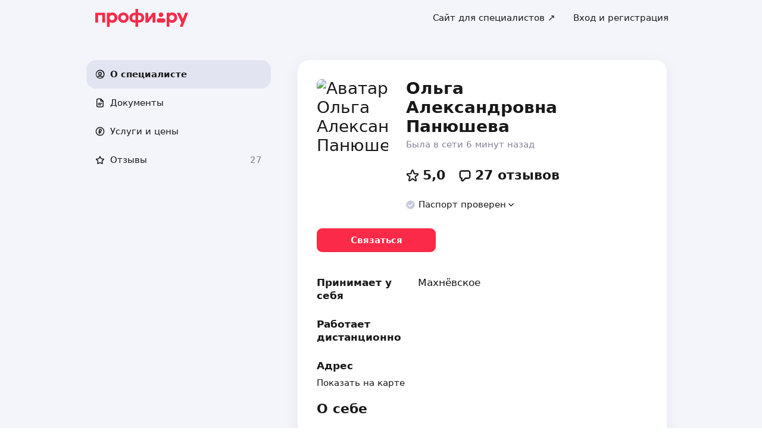

--- FILE ---
content_type: application/javascript; charset=UTF-8
request_url: https://profi.ru/_next/static/prod-2a6266db74/_buildManifest.js
body_size: 3304
content:
self.__BUILD_MANIFEST=function(s,c,e,a,t,i,d,r,f,n,b,o,u,p,l,h,k,j,g,m,I,v,w,_,y,q,B,F,A,N,x,D,S,E,L,M,T,U,C,H,R,P,z,G,J,K,O){return{__rewrites:{afterFiles:[],beforeFiles:[],fallback:[]},__routerFilterStatic:{numItems:0,errorRate:1e-4,numBits:0,numHashes:N,bitArray:[]},__routerFilterDynamic:{numItems:0,errorRate:1e-4,numBits:w,numHashes:N,bitArray:[]},"/":[e,s,c,a,x,t,d,r,D,"static/css/26d02075f78d0496.css","static/chunks/pages/index-0d2150176f53fcd2.js"],"/_error":[e,s,c,a,t,"static/css/f687dd0b23ad97f9.css","static/chunks/pages/_error-0b1bf6b4ddbb1196.js"],"/about":[e,s,c,a,t,"static/css/c03d648110984c9b.css","static/chunks/pages/about-3fcd1a9cfd93553d.js"],"/admin/cabinet/order/[orderId]":[e,s,c,a,t,S,"static/css/2bf4d62a5e007d1b.css","static/chunks/pages/admin/cabinet/order/[orderId]-acf173813b47e1b4.js"],"/adv-request":[e,s,c,a,t,"static/css/bde016fc10b1e336.css","static/chunks/pages/adv-request-932f243853be3bdb.js"],"/cabinet/change-account":[e,s,c,a,t,f,b,u,"static/css/6c9d98f1f617a5db.css","static/chunks/pages/cabinet/change-account-d0898411622cdde6.js"],"/cabinet/login":[e,s,c,a,t,f,b,u,"static/css/0ae01e39222a09df.css","static/chunks/pages/cabinet/login-caccfb3dd973a55a.js"],"/cabinet/multiorders/[orderId]":[e,"static/chunks/d97bb090-a72a0c07f11a537a.js","static/chunks/e79a8c0e-81e255ae946d826b.js",s,c,a,p,"static/chunks/23030-1208818433da0f19.js",l,_,E,k,L,"static/chunks/57527-022dbcb7a9de38a4.js",t,i,f,b,n,j,g,o,m,h,B,y,"static/chunks/98958-f7afa3aa3ffd0fd8.js","static/css/7ab123df071c2960.css","static/chunks/8892-7196198eec5bf76f.js","static/css/bd8282ada717170b.css","static/chunks/pages/cabinet/multiorders/[orderId]-45411b315331da3f.js"],"/cabinet/my-specialists":[e,s,c,a,t,d,r,"static/css/b9653ed1d4417af7.css","static/chunks/pages/cabinet/my-specialists-4148317f7dd9890b.js"],"/cabinet/order/[orderId]":[e,s,c,a,t,S,"static/css/9f153b0325331632.css","static/chunks/pages/cabinet/order/[orderId]-c830c10d4a8e9a0e.js"],"/cabinet/orders":[e,s,c,a,t,d,r,M,"static/css/2a719cce134bd643.css","static/chunks/pages/cabinet/orders-1c3c4cd76e0c4730.js"],"/cabinet/orders-for-review":[e,s,c,a,t,"static/css/ffe9c1fddd501e16.css","static/chunks/pages/cabinet/orders-for-review-36fbfc68bd43d18b.js"],"/cabinet/review-outdated":[e,s,c,a,t,"static/css/917ab5eec7267fe0.css","static/chunks/pages/cabinet/review-outdated-1e75f264801df553.js"],"/cabinet/settings":[e,s,c,a,t,f,M,"static/css/dc9bfac9fca781ab.css","static/chunks/pages/cabinet/settings-0fa1197c869fb3ad.js"],"/catalog":[e,s,c,a,t,d,r,I,q,"static/chunks/pages/catalog-abd1d01547bcb6c6.js"],"/catalog/main/[projectId]":[e,s,c,a,t,d,r,I,q,"static/chunks/pages/catalog/main/[projectId]-d14e7740ac434734.js"],"/catalog/[metaId]":[e,s,c,a,t,d,r,I,q,"static/chunks/pages/catalog/[metaId]-b90370bfaaf606a1.js"],"/catalog/[metaId]/[specialty]":[e,s,c,a,t,d,r,I,q,"static/chunks/pages/catalog/[metaId]/[specialty]-b0c522a98d375af5.js"],"/clients-review-faq":[e,s,c,a,t,"static/css/3146b95b35cd698a.css","static/chunks/pages/clients-review-faq-e1149f6236f77fb6.js"],"/collections":[e,s,c,a,t,d,r,I,"static/css/44c80a060c1ac389.css","static/chunks/pages/collections-b8ae111037ecfa8a.js"],"/deprecated_browser":[c,"static/css/d28b0c0341eb3afc.css","static/chunks/pages/deprecated_browser-8197ce6bae3d371f.js"],"/documents/for-clients":[e,s,c,a,t,v,"static/chunks/pages/documents/for-clients-56921c0fd4f838f8.js"],"/documents/legal":[e,s,c,a,t,v,"static/chunks/pages/documents/legal-c9fef089d4010290.js"],"/documents/software-installation":[e,s,c,a,t,"static/css/a5cdbcc9baa5c843.css","static/chunks/pages/documents/software-installation-e829cfafe4a6b5b8.js"],"/documents/[metaId]":[e,s,c,a,t,v,"static/chunks/pages/documents/[metaId]-c0e5db2947b0f5cf.js"],"/documents/[metaId]/oferta":[e,s,c,a,t,v,"static/chunks/pages/documents/[metaId]/oferta-eb36e578f9c165bd.js"],"/documents/[metaId]/oferta/[code]":[e,s,c,a,t,v,"static/chunks/pages/documents/[metaId]/oferta/[code]-55f102d511491c86.js"],"/geo":[e,s,c,a,t,"static/css/5dafa25dc531d1e3.css","static/chunks/pages/geo-d09622e380d0272c.js"],"/hub/[[...path]]":[e,s,c,a,t,"static/css/4cbf9041af78bc38.css","static/chunks/pages/hub/[[...path]]-190edb777df2b945.js"],"/mobile_captcha":["static/css/a2355568046765eb.css","static/chunks/pages/mobile_captcha-8979b1067e66e9e7.js"],"/order/nkfaq":[e,s,c,a,t,"static/css/5feec72814c3e2d7.css","static/chunks/pages/order/nkfaq-048db8c93b8305ce.js"],"/order/outlay":[e,s,c,a,t,"static/css/b7c4defdd009d6d9.css","static/chunks/pages/order/outlay-f7fecae31f3bec6a.js"],"/order/preset/remont":[e,s,c,a,p,_,L,t,j,g,B,y,"static/css/a40591cafda7610c.css","static/chunks/pages/order/preset/remont-e2b72e772217a27f.js"],"/order/seamless":[e,s,c,a,l,_,k,t,i,n,o,h,y,T,U,"static/css/d2c2967b6e03a39c.css","static/chunks/pages/order/seamless-c5f8d6525f55c73e.js"],"/press":[e,s,c,a,t,j,g,"static/css/d5737fab6095c298.css","static/chunks/pages/press-681ea1ae051c53cd.js"],"/profile/[profileId]/desktop":[e,s,c,a,p,l,k,C,t,i,f,b,n,o,m,h,H,R,u,P,"static/chunks/17730-36327b5afc79e27d.js","static/css/f6df5251d44bc7ae.css","static/chunks/pages/profile/[profileId]/desktop-8a24a1393c490110.js"],"/profile/[profileId]/mobile":[e,s,c,a,p,l,k,C,t,i,f,b,n,o,m,h,H,R,u,P,"static/css/23b38c3f9e62d9b2.css","static/chunks/pages/profile/[profileId]/mobile-28d510b68903919c.js"],"/profile/[profileId]/reviews/add":[e,s,c,a,p,z,t,"static/css/c4e890154f761a3f.css","static/chunks/pages/profile/[profileId]/reviews/add-aeb88ea86e7abb9f.js"],"/profile/[profileId]/reviews/desktop":[e,s,c,a,G,t,i,f,b,n,o,m,u,"static/css/9a9dd9de89ade905.css","static/chunks/pages/profile/[profileId]/reviews/desktop-32a3a5f66788c21f.js"],"/profile/[profileId]/reviews/mobile":[e,s,c,a,G,t,i,f,b,n,o,m,u,"static/css/d296ecea2745dd2d.css","static/chunks/pages/profile/[profileId]/reviews/mobile-864a0f9106477be4.js"],"/profile/[profileId]/reviews/tnx/[reviewId]":[e,s,c,a,t,i,n,d,r,"static/css/1f885fa32e752172.css","static/chunks/pages/profile/[profileId]/reviews/tnx/[reviewId]-85ebefc149a4091d.js"],"/redirect_to_kmp":["static/chunks/pages/redirect_to_kmp-60aefe9934102741.js"],"/reviews/[[...path]]":[e,s,c,a,t,"static/css/a7fe7fb311b4f39f.css","static/chunks/pages/reviews/[[...path]]-cff68788f8b2830d.js"],"/searchresults":[e,s,c,a,l,k,t,i,n,o,h,y,T,U,"static/css/5fb34ce1f48e113b.css","static/chunks/pages/searchresults-8b57a1f7e44a11f8.js"],"/service-onboarding/[service]":[e,s,c,a,"static/chunks/12112-883f07b98a981865.js",t,i,j,g,J,K,"static/css/d2013b9aad6dc23f.css","static/chunks/pages/service-onboarding/[service]-8eca4fdcea29b9b1.js"],"/set-ab":["static/chunks/pages/set-ab-1038cb73a2ddeba1.js"],"/site/changecityto":["static/chunks/pages/site/changecityto-598ef451eccb9a64.js"],"/vacancies":[e,s,c,a,t,F,"static/css/64831d57dae72fd9.css","static/chunks/pages/vacancies-664b96a745fd10a3.js"],"/vacancies/list":[e,s,c,a,t,F,"static/css/011b679710058749.css","static/chunks/pages/vacancies/list-a97ae466bd40a50c.js"],"/vacancies/[folder]":[e,s,c,a,t,F,"static/css/06b5c276b115ccc8.css","static/chunks/pages/vacancies/[folder]-5d0eddcd860fba92.js"],"/wb-id/callback":[s,O,"static/css/18aca3a84933294c.css","static/chunks/pages/wb-id/callback-97c96e69ffc1500a.js"],"/wb-id/login":[s,O,"static/css/0561ef0728aadd6f.css","static/chunks/pages/wb-id/login-b3a84194a82161fc.js"],"/[...path]":[e,s,c,a,p,l,_,E,z,"static/chunks/39212-39064e80a983a2f9.js",x,"static/chunks/80656-ecd96946a9398236.js",t,i,f,b,n,j,g,h,B,"static/css/1f56f61d291cfe44.css","static/chunks/14887-2ef2c20a9444d51f.js",J,K,D,"static/css/2db011ae863acb2f.css","static/chunks/pages/[...path]-bbccd436b13b61bb.js"],sortedPages:["/","/_app","/_error","/about","/admin/cabinet/order/[orderId]","/adv-request","/cabinet/change-account","/cabinet/login","/cabinet/multiorders/[orderId]","/cabinet/my-specialists","/cabinet/order/[orderId]","/cabinet/orders","/cabinet/orders-for-review","/cabinet/review-outdated","/cabinet/settings","/catalog","/catalog/main/[projectId]","/catalog/[metaId]","/catalog/[metaId]/[specialty]","/clients-review-faq","/collections","/deprecated_browser","/documents/for-clients","/documents/legal","/documents/software-installation","/documents/[metaId]","/documents/[metaId]/oferta","/documents/[metaId]/oferta/[code]","/geo","/hub/[[...path]]","/mobile_captcha","/order/nkfaq","/order/outlay","/order/preset/remont","/order/seamless","/press","/profile/[profileId]/desktop","/profile/[profileId]/mobile","/profile/[profileId]/reviews/add","/profile/[profileId]/reviews/desktop","/profile/[profileId]/reviews/mobile","/profile/[profileId]/reviews/tnx/[reviewId]","/redirect_to_kmp","/reviews/[[...path]]","/searchresults","/service-onboarding/[service]","/set-ab","/site/changecityto","/vacancies","/vacancies/list","/vacancies/[folder]","/wb-id/callback","/wb-id/login","/[...path]"]}}("static/chunks/8963-d9792c2d09fc9cba.js","static/chunks/15710-bdf743d31afca5f3.js","static/chunks/050c68b5-af907f09bbc20fa7.js","static/chunks/91948-ac55a3fd4dce819b.js","static/chunks/96697-e4ac9eb912ea215e.js","static/chunks/31239-cbc8cd74e7b446c7.js","static/css/8e0e1c3c45750011.css","static/chunks/30504-bdf6de2f9f88c05c.js","static/chunks/65643-37e2228ec2ee39ba.js","static/chunks/77066-26621d2d78290ab7.js","static/chunks/76730-c5ce12d305d9dfbe.js","static/chunks/87350-d48b83d3e8002a74.js","static/css/131feef5afd78055.css","static/chunks/85234-d670824d4630f0bb.js","static/chunks/9094-1cbd57c0468f9983.js","static/chunks/18149-396cf2e4875f47c5.js","static/chunks/32283-b387446ff35622b3.js","static/css/17f0164df279700d.css","static/chunks/73888-2af5040a1ee86f39.js","static/chunks/29452-72dcfeb8e005c1b3.js","static/chunks/68519-7d24835cabeeb7f4.js","static/css/4531eea0974691c9.css",0,"static/chunks/62357-b3e16ec9ed85e8f2.js","static/chunks/82494-f7cb95aa326f89d5.js","static/css/bb263238e12799e5.css","static/chunks/69167-fc4b41bae1fd1e32.js","static/css/918615306304780e.css",0,NaN,"static/chunks/35076-1e385e014d97bdd3.js","static/chunks/26111-42d0c8e0ce5ef652.js","static/css/f629abbabeca238c.css","static/chunks/63991-45d0e4f08eb8b12f.js","static/chunks/62495-dbdd9012a540057e.js","static/chunks/79516-bcf4c86e3e6aa466.js","static/css/5ecef029285f9495.css","static/chunks/37454-5df0a61cd2ebd9da.js","static/chunks/83500-f5b363e522f3bdd4.js","static/css/a088b65428cd8a5e.css","static/chunks/74532-032cb39f7ca9a835.js","static/chunks/10002-1c39e350e639c995.js","static/chunks/83746-0bcd8a32c1c61ce2.js","static/chunks/78083-e10a0b0334f78f4c.js","static/css/8a2010c7bc80732b.css","static/chunks/16652-d5aac3983f4ab954.js","static/chunks/52210-b0aab720a65a4346.js"),self.__BUILD_MANIFEST_CB&&self.__BUILD_MANIFEST_CB();

--- FILE ---
content_type: application/javascript; charset=UTF-8
request_url: https://profi.ru/_next/static/chunks/webpack-3cd60b1c8cdbed18.js
body_size: 20874
content:
(()=>{"use strict";var i={},c={};function e(t){var a=c[t];if(void 0!==a)return a.exports;var d=c[t]={id:t,loaded:!1,exports:{}},s=!0;try{i[t].call(d.exports,d,d.exports,e),s=!1}finally{s&&delete c[t]}return d.loaded=!0,d.exports}e.m=i,(()=>{var i=[];e.O=(c,t,a,d)=>{if(t){d=d||0;for(var s=i.length;s>0&&i[s-1][2]>d;s--)i[s]=i[s-1];i[s]=[t,a,d];return}for(var f=1/0,s=0;s<i.length;s++){for(var[t,a,d]=i[s],n=!0,o=0;o<t.length;o++)(!1&d||f>=d)&&Object.keys(e.O).every(i=>e.O[i](t[o]))?t.splice(o--,1):(n=!1,d<f&&(f=d));if(n){i.splice(s--,1);var u=a();void 0!==u&&(c=u)}}return c}})(),e.n=i=>{var c=i&&i.__esModule?()=>i.default:()=>i;return e.d(c,{a:c}),c},(()=>{var i,c=Object.getPrototypeOf?i=>Object.getPrototypeOf(i):i=>i.__proto__;e.t=function(t,a){if(1&a&&(t=this(t)),8&a||"object"==typeof t&&t&&(4&a&&t.__esModule||16&a&&"function"==typeof t.then))return t;var d=Object.create(null);e.r(d);var s={};i=i||[null,c({}),c([]),c(c)];for(var f=2&a&&t;"object"==typeof f&&!~i.indexOf(f);f=c(f))Object.getOwnPropertyNames(f).forEach(i=>s[i]=()=>t[i]);return s.default=()=>t,e.d(d,s),d}})(),e.d=(i,c)=>{for(var t in c)e.o(c,t)&&!e.o(i,t)&&Object.defineProperty(i,t,{enumerable:!0,get:c[t]})},e.f={},e.e=i=>Promise.all(Object.keys(e.f).reduce((c,t)=>(e.f[t](i,c),c),[])),e.u=i=>59784===i?"static/chunks/d97bb090-a72a0c07f11a537a.js":79851===i?"static/chunks/e79a8c0e-81e255ae946d826b.js":23030===i?"static/chunks/"+i+"-1208818433da0f19.js":31239===i?"static/chunks/"+i+"-cbc8cd74e7b446c7.js":85234===i?"static/chunks/"+i+"-d670824d4630f0bb.js":9094===i?"static/chunks/9094-1cbd57c0468f9983.js":62357===i?"static/chunks/"+i+"-b3e16ec9ed85e8f2.js":63991===i?"static/chunks/"+i+"-45d0e4f08eb8b12f.js":65643===i?"static/chunks/"+i+"-37e2228ec2ee39ba.js":76730===i?"static/chunks/"+i+"-c5ce12d305d9dfbe.js":69167===i?"static/chunks/"+i+"-fc4b41bae1fd1e32.js":14887===i?"static/chunks/"+i+"-2ef2c20a9444d51f.js":32283===i?"static/chunks/"+i+"-b387446ff35622b3.js":62495===i?"static/chunks/"+i+"-dbdd9012a540057e.js":57527===i?"static/chunks/"+i+"-022dbcb7a9de38a4.js":77066===i?"static/chunks/"+i+"-26621d2d78290ab7.js":73888===i?"static/chunks/"+i+"-2af5040a1ee86f39.js":87350===i?"static/chunks/"+i+"-d48b83d3e8002a74.js":29452===i?"static/chunks/"+i+"-72dcfeb8e005c1b3.js":18149===i?"static/chunks/"+i+"-396cf2e4875f47c5.js":82494===i?"static/chunks/"+i+"-f7cb95aa326f89d5.js":74532===i?"static/chunks/"+i+"-032cb39f7ca9a835.js":37454===i?"static/chunks/"+i+"-5df0a61cd2ebd9da.js":98958===i?"static/chunks/"+i+"-f7afa3aa3ffd0fd8.js":8892===i?"static/chunks/8892-7196198eec5bf76f.js":39212===i?"static/chunks/"+i+"-39064e80a983a2f9.js":17730===i?"static/chunks/"+i+"-36327b5afc79e27d.js":83746===i?"static/chunks/"+i+"-0bcd8a32c1c61ce2.js":"static/chunks/"+(({15:"uikit_icons533",65:"uikit_icons889",73:"uikit_icons319",128:"uikit_icons246",179:"uikit_icons494",487:"uikit_icons713",488:"uikit_icons196",504:"uikit_icons479",597:"uikit_icons221",698:"uikit_icons55",1015:"uikit_icons119",1043:"uikit_icons234",1085:"uikit_icons70",1117:"uikit_icons737",1278:"uikit_icons455",1532:"uikit_icons170",1533:"uikit_icons580",1535:"uikit_icons124",1618:"uikit_icons345",1668:"uikit_icons637",1919:"uikit_icons155",2483:"uikit_icons209",2583:"uikit_icons663",2948:"uikit_icons242",2999:"uikit_icons490",3339:"uikit_icons308",3352:"uikit_icons512",3355:"uikit_icons542",3414:"uikit_icons558",3456:"uikit_icons794",3801:"uikit_icons535",3851:"uikit_icons883",3863:"uikit_icons230",4019:"uikit_icons90",4022:"uikit_icons64",4106:"uikit_icons860",4290:"uikit_icons473",4457:"uikit_icons382",4516:"uikit_icons718",4626:"uikit_icons855",4673:"uikit_icons908",4712:"uikit_icons365",4872:"uikit_icons101",5064:"uikit_icons453",5205:"uikit_icons427",5321:"uikit_icons122",5743:"uikit_icons21",5756:"uikit_icons307",5775:"uikit_icons744",6075:"uikit_icons3",6140:"uikit_icons291",6234:"uikit_icons554",6276:"uikit_icons790",6382:"uikit_icons815",6429:"uikit_icons207",6621:"uikit_icons531",6691:"uikit_icons195",6754:"uikit_icons569",6769:"uikit_icons838",6785:"uikit_icons496",6827:"uikit_icons656",6842:"uikit_icons68",6855:"uikit_icons348",6889:"uikit_icons618",6901:"uikit_icons52",6933:"uikit_icons711",7138:"uikit_icons518",7277:"uikit_icons386",7425:"uikit_icons629",7742:"uikit_icons680",7808:"uikit_icons62",7871:"uikit_icons634",8072:"uikit_icons923",8138:"uikit_icons176",8141:"uikit_icons126",8459:"uikit_icons902",8518:"uikit_icons918",8693:"uikit_icons799",8850:"uikit_icons459",9096:"uikit_icons310",9151:"uikit_icons241",9244:"uikit_icons659",9511:"uikit_icons191",9529:"uikit_icons27",9555:"uikit_icons511",9558:"uikit_icons547",9561:"uikit_icons742",9863:"uikit_icons858",1e4:"uikit_icons354",10054:"uikit_icons886",10125:"uikit_icons489",10168:"uikit_icons813",10241:"uikit_icons45",10309:"uikit_icons867",10382:"uikit_icons95",10628:"uikit_icons66",10687:"uikit_icons58",10688:"uikit_icons808",10774:"uikit_icons338",10915:"uikit_icons366",10989:"uikit_icons229",11075:"uikit_icons102",11211:"uikit_icons623",11267:"uikit_icons450",11286:"uikit_icons895",11338:"uikit_icons914",11522:"uikit_icons587",11528:"uikit_icons686",11541:"uikit_icons870",11858:"uikit_icons929",11959:"uikit_icons788",12126:"uikit_icons617",12278:"uikit_icons6",12331:"uikit_icons414",12349:"uikit_icons23",12362:"uikit_icons301",12375:"uikit_icons515",12381:"uikit_icons746",12437:"uikit_icons553",12479:"uikit_icons793",12491:"uikit_icons270",12746:"uikit_icons297",12820:"uikit_icons350",12988:"uikit_icons493",13030:"uikit_icons653",13297:"uikit_icons197",13313:"uikit_icons478",13344:"uikit_icons541",13406:"uikit_icons222",13523:"uikit_icons739",13735:"uikit_icons362",13895:"uikit_icons106",14087:"uikit_icons454",14168:"uikit_icons93",14275:"uikit_icons920",14341:"uikit_icons171",14662:"uikit_icons907",14766:"uikit_icons28",15072:"uikit_icons893",15299:"uikit_icons313",15777:"uikit_icons562",15912:"uikit_icons611",16064:"uikit_icons0",16161:"uikit_icons513",16164:"uikit_icons545",16223:"uikit_icons559",16265:"uikit_icons795",16328:"uikit_icons484",16371:"uikit_icons810",16418:"uikit_icons200",16444:"uikit_icons40",16532:"uikit_icons299",16681:"uikit_icons526",16774:"uikit_icons499",16816:"uikit_icons655",16828:"uikit_icons97",16831:"uikit_icons65",17082:"uikit_icons716",17095:"uikit_icons924",17099:"uikit_icons472",17192:"uikit_icons224",17232:"uikit_icons448",17266:"uikit_icons381",17414:"uikit_icons626",17435:"uikit_icons854",17521:"uikit_icons364",17541:"uikit_icons913",17681:"uikit_icons100",17731:"uikit_icons685",17873:"uikit_icons452",17954:"uikit_icons99",18014:"uikit_icons424",18119:"uikit_icons317",18130:"uikit_icons121",18174:"uikit_icons248",18448:"uikit_icons901",18534:"uikit_icons411",18565:"uikit_icons306",18694:"uikit_icons275",18949:"uikit_icons290",19023:"uikit_icons353",19078:"uikit_icons204",19085:"uikit_icons791",19191:"uikit_icons814",19500:"uikit_icons192",19563:"uikit_icons568",19594:"uikit_icons495",19636:"uikit_icons651",19683:"uikit_icons388",19710:"uikit_icons51",19742:"uikit_icons712",19947:"uikit_icons519",20297:"uikit_icons690",20547:"uikit_icons128",20551:"uikit_icons681",20617:"uikit_icons63",20881:"uikit_icons922",21065:"uikit_icons593",21200:"uikit_icons620",21268:"uikit_icons905",21435:"uikit_icons890",21514:"uikit_icons279",21690:"uikit_icons877",21905:"uikit_icons311",21980:"uikit_icons567",22053:"uikit_icons658",22115:"uikit_icons612",22128:"uikit_icons145",22320:"uikit_icons417",22338:"uikit_icons24",22364:"uikit_icons516",22367:"uikit_icons546",22370:"uikit_icons741",22480:"uikit_icons273",22531:"uikit_icons487",22792:"uikit_icons677",22809:"uikit_icons355",22902:"uikit_icons169",23050:"uikit_icons46",23117:"uikit_icons694",23191:"uikit_icons94",23227:"uikit_icons182",23286:"uikit_icons198",23302:"uikit_icons477",23395:"uikit_icons227",23437:"uikit_icons67",23497:"uikit_icons809",23638:"uikit_icons851",23724:"uikit_icons361",23884:"uikit_icons105",24020:"uikit_icons624",24048:"uikit_icons769",24076:"uikit_icons457",24331:"uikit_icons586",24337:"uikit_icons687",24667:"uikit_icons928",24787:"uikit_icons748",24935:"uikit_icons616",24948:"uikit_icons141",24998:"uikit_icons20",25087:"uikit_icons7",25140:"uikit_icons413",25246:"uikit_icons550",25300:"uikit_icons277",25351:"uikit_icons483",25476:"uikit_icons879",25629:"uikit_icons351",25722:"uikit_icons165",25797:"uikit_icons492",25839:"uikit_icons652",26074:"uikit_icons802",26075:"uikit_icons289",26106:"uikit_icons194",26153:"uikit_icons540",26215:"uikit_icons223",26512:"uikit_icons130",26625:"uikit_icons760",26748:"uikit_icons589",26836:"uikit_icons48",26977:"uikit_icons92",26978:"uikit_icons846",27084:"uikit_icons927",27424:"uikit_icons857",27471:"uikit_icons906",27497:"uikit_icons89",27529:"uikit_icons724",27575:"uikit_icons29",27881:"uikit_icons892",28080:"uikit_icons606",28108:"uikit_icons314",28136:"uikit_icons875",28586:"uikit_icons561",28721:"uikit_icons610",28873:"uikit_icons1",28970:"uikit_icons510",28973:"uikit_icons544",29074:"uikit_icons796",29137:"uikit_icons485",29179:"uikit_icons641",29227:"uikit_icons201",29253:"uikit_icons41",29320:"uikit_icons699",29332:"uikit_icons134",29341:"uikit_icons298",29360:"uikit_icons259",29430:"uikit_icons187",29490:"uikit_icons525",29625:"uikit_icons654",29946:"uikit_icons334",30001:"uikit_icons225",30041:"uikit_icons449",30075:"uikit_icons380",30223:"uikit_icons627",30244:"uikit_icons853",30330:"uikit_icons367",30349:"uikit_icons720",30458:"uikit_icons899",30459:"uikit_icons216",30490:"uikit_icons103",30534:"uikit_icons583",30540:"uikit_icons682",30763:"uikit_icons98",30850:"uikit_icons378",30900:"uikit_icons602",31010:"uikit_icons114",31151:"uikit_icons142",31257:"uikit_icons900",31343:"uikit_icons410",31456:"uikit_icons109",31503:"uikit_icons274",31758:"uikit_icons293",31815:"uikit_icons670",31881:"uikit_icons12",31913:"uikit_icons751",31925:"uikit_icons162",32020:"uikit_icons439",32277:"uikit_icons805",32309:"uikit_icons193",32445:"uikit_icons650",32828:"uikit_icons765",33106:"uikit_icons693",33216:"uikit_icons181",33426:"uikit_icons60",33874:"uikit_icons590",34009:"uikit_icons621",34077:"uikit_icons904",34116:"uikit_icons369",34244:"uikit_icons897",34339:"uikit_icons876",34680:"uikit_icons435",34683:"uikit_icons407",34701:"uikit_icons16",34714:"uikit_icons312",34733:"uikit_icons755",34789:"uikit_icons566",34843:"uikit_icons263",34924:"uikit_icons615",34937:"uikit_icons144",35098:"uikit_icons280",35129:"uikit_icons416",35147:"uikit_icons25",35173:"uikit_icons517",35176:"uikit_icons549",35179:"uikit_icons740",35236:"uikit_icons4",35289:"uikit_icons272",35340:"uikit_icons480",35382:"uikit_icons644",35535:"uikit_icons137",35544:"uikit_icons295",35601:"uikit_icons676",35618:"uikit_icons356",35680:"uikit_icons318",35711:"uikit_icons168",35843:"uikit_icons69",36036:"uikit_icons185",36095:"uikit_icons199",36149:"uikit_icons333",36204:"uikit_icons220",36278:"uikit_icons385",36291:"uikit_icons599",36447:"uikit_icons850",36520:"uikit_icons80",36533:"uikit_icons360",36662:"uikit_icons213",36693:"uikit_icons104",36829:"uikit_icons625",37103:"uikit_icons601",37757:"uikit_icons140",37896:"uikit_icons8",37949:"uikit_icons412",38109:"uikit_icons276",38250:"uikit_icons208",38285:"uikit_icons878",38723:"uikit_icons803",38962:"uikit_icons543",39098:"uikit_icons389",39168:"uikit_icons642",39321:"uikit_icons131",39400:"uikit_icons826",39434:"uikit_icons763",39557:"uikit_icons588",39618:"uikit_icons392",39645:"uikit_icons49",39786:"uikit_icons91",39787:"uikit_icons847",39873:"uikit_icons373",39893:"uikit_icons926",39935:"uikit_icons339",39951:"uikit_icons708",40064:"uikit_icons383",40237:"uikit_icons597",40280:"uikit_icons909",40338:"uikit_icons727",40366:"uikit_icons419",40447:"uikit_icons894",40448:"uikit_icons215",40702:"uikit_icons873",40883:"uikit_icons436",40886:"uikit_icons402",40889:"uikit_icons607",40917:"uikit_icons315",40936:"uikit_icons758",41046:"uikit_icons266",41301:"uikit_icons287",41382:"uikit_icons745",41682:"uikit_icons2",41747:"uikit_icons296",41804:"uikit_icons673",41946:"uikit_icons486",42062:"uikit_icons42",42129:"uikit_icons698",42141:"uikit_icons135",42169:"uikit_icons258",42204:"uikit_icons848",42239:"uikit_icons186",42299:"uikit_icons524",42595:"uikit_icons335",42723:"uikit_icons83",42884:"uikit_icons387",43032:"uikit_icons628",43107:"uikit_icons898",43268:"uikit_icons211",43659:"uikit_icons379",43709:"uikit_icons603",44202:"uikit_icons749",44300:"uikit_icons798",44567:"uikit_icons292",44672:"uikit_icons404",44690:"uikit_icons11",44722:"uikit_icons752",44734:"uikit_icons161",44829:"uikit_icons438",44832:"uikit_icons260",45086:"uikit_icons806",45118:"uikit_icons190",45161:"uikit_icons320",45267:"uikit_icons443",45470:"uikit_icons859",45543:"uikit_icons87",45590:"uikit_icons679",45603:"uikit_icons825",45637:"uikit_icons764",45685:"uikit_icons218",45732:"uikit_icons488",45848:"uikit_icons44",45915:"uikit_icons692",45989:"uikit_icons96",45990:"uikit_icons842",46025:"uikit_icons180",46076:"uikit_icons376",46126:"uikit_icons608",46368:"uikit_icons39",46554:"uikit_icons507",47053:"uikit_icons896",47105:"uikit_icons467",47107:"uikit_icons18",47246:"uikit_icons433",47406:"uikit_icons257",47492:"uikit_icons400",47598:"uikit_icons565",47746:"uikit_icons147",47985:"uikit_icons548",48045:"uikit_icons5",48149:"uikit_icons481",48191:"uikit_icons645",48344:"uikit_icons138",48410:"uikit_icons675",48423:"uikit_icons821",48427:"uikit_icons357",48502:"uikit_icons521",48520:"uikit_icons167",48641:"uikit_icons399",48845:"uikit_icons184",48872:"uikit_icons800",48958:"uikit_icons330",48974:"uikit_icons701",49087:"uikit_icons384",49329:"uikit_icons81",49342:"uikit_icons363",49471:"uikit_icons212",49502:"uikit_icons107",49776:"uikit_icons844",49909:"uikit_icons409",50022:"uikit_icons110",50340:"uikit_icons509",50515:"uikit_icons278",50844:"uikit_icons358",50938:"uikit_icons572",51079:"uikit_icons528",51192:"uikit_icons251",51384:"uikit_icons563",51532:"uikit_icons804",51605:"uikit_icons34",51630:"uikit_icons446",51904:"uikit_icons578",51977:"uikit_icons643",52051:"uikit_icons47",52083:"uikit_icons762",52118:"uikit_icons697",52130:"uikit_icons132",52209:"uikit_icons827",52288:"uikit_icons527",52427:"uikit_icons393",52596:"uikit_icons840",52682:"uikit_icons370",52744:"uikit_icons336",52757:"uikit_icons500",52760:"uikit_icons707",52763:"uikit_icons775",52886:"uikit_icons594",53147:"uikit_icons726",53175:"uikit_icons418",53209:"uikit_icons768",53257:"uikit_icons214",53308:"uikit_icons462",53511:"uikit_icons872",53692:"uikit_icons431",53695:"uikit_icons403",53698:"uikit_icons604",53726:"uikit_icons316",53745:"uikit_icons759",53808:"uikit_icons116",53855:"uikit_icons267",54110:"uikit_icons284",54184:"uikit_icons329",54554:"uikit_icons648",54613:"uikit_icons672",54630:"uikit_icons352",54723:"uikit_icons164",54871:"uikit_icons43",55013:"uikit_icons849",55048:"uikit_icons189",55404:"uikit_icons332",55416:"uikit_icons440",55532:"uikit_icons84",55564:"uikit_icons729",55904:"uikit_icons691",56672:"uikit_icons592",57042:"uikit_icons891",57094:"uikit_icons468",57141:"uikit_icons575",57289:"uikit_icons153",57297:"uikit_icons874",57395:"uikit_icons252",57481:"uikit_icons405",57499:"uikit_icons10",57531:"uikit_icons753",57543:"uikit_icons160",57587:"uikit_icons560",57641:"uikit_icons261",57895:"uikit_icons807",57896:"uikit_icons282",57953:"uikit_icons665",57970:"uikit_icons323",58076:"uikit_icons444",58234:"uikit_icons522",58306:"uikit_icons785",58340:"uikit_icons646",58399:"uikit_icons678",58412:"uikit_icons822",58446:"uikit_icons767",58630:"uikit_icons396",58724:"uikit_icons695",58799:"uikit_icons843",58834:"uikit_icons183",58885:"uikit_icons377",58935:"uikit_icons609",58963:"uikit_icons704",58966:"uikit_icons770",59177:"uikit_icons38",59233:"uikit_icons236",59350:"uikit_icons723",59914:"uikit_icons464",60055:"uikit_icons432",60109:"uikit_icons157",60171:"uikit_icons115",60215:"uikit_icons256",60301:"uikit_icons401",60407:"uikit_icons564",60555:"uikit_icons146",60958:"uikit_icons482",61153:"uikit_icons139",61311:"uikit_icons520",61329:"uikit_icons166",61681:"uikit_icons801",61682:"uikit_icons288",61754:"uikit_icons33",61767:"uikit_icons331",61783:"uikit_icons700",62138:"uikit_icons82",62139:"uikit_icons832",62198:"uikit_icons828",62232:"uikit_icons761",62416:"uikit_icons390",62585:"uikit_icons845",62690:"uikit_icons730",62752:"uikit_icons776",62831:"uikit_icons111",62972:"uikit_icons149",63035:"uikit_icons591",63104:"uikit_icons88",63136:"uikit_icons725",63149:"uikit_icons508",63241:"uikit_icons632",63508:"uikit_icons178",63653:"uikit_icons359",63702:"uikit_icons15",63734:"uikit_icons756",63841:"uikit_icons434",64001:"uikit_icons250",64004:"uikit_icons264",64099:"uikit_icons281",64156:"uikit_icons660",64333:"uikit_icons324",64414:"uikit_icons37",64439:"uikit_icons447",64521:"uikit_icons247",64713:"uikit_icons579",64786:"uikit_icons640",64927:"uikit_icons696",64939:"uikit_icons133",65018:"uikit_icons824",65236:"uikit_icons394",65405:"uikit_icons841",65424:"uikit_icons880",65436:"uikit_icons233",65538:"uikit_icons819",65553:"uikit_icons337",65566:"uikit_icons503",65569:"uikit_icons706",65572:"uikit_icons772",65695:"uikit_icons595",65956:"uikit_icons721",66011:"uikit_icons344",66061:"uikit_icons636",66066:"uikit_icons217",66117:"uikit_icons463",66501:"uikit_icons430",66507:"uikit_icons605",66522:"uikit_icons19",66617:"uikit_icons117",66664:"uikit_icons268",66758:"uikit_icons143",66919:"uikit_icons285",66993:"uikit_icons328",67203:"uikit_icons649",67341:"uikit_icons243",67422:"uikit_icons671",67488:"uikit_icons13",67520:"uikit_icons750",67532:"uikit_icons163",67857:"uikit_icons188",68194:"uikit_icons536",68200:"uikit_icons31",68225:"uikit_icons441",68244:"uikit_icons884",68341:"uikit_icons85",68342:"uikit_icons837",68373:"uikit_icons728",69222:"uikit_icons239",69352:"uikit_icons505",69903:"uikit_icons469",69950:"uikit_icons576",70098:"uikit_icons150",70204:"uikit_icons255",70290:"uikit_icons406",70308:"uikit_icons17",70334:"uikit_icons529",70340:"uikit_icons754",70450:"uikit_icons262",70705:"uikit_icons283",70762:"uikit_icons666",70779:"uikit_icons322",71115:"uikit_icons784",71142:"uikit_icons136",71149:"uikit_icons647",71221:"uikit_icons823",71439:"uikit_icons397",71460:"uikit_icons523",71694:"uikit_icons374",71772:"uikit_icons703",71775:"uikit_icons771",72042:"uikit_icons235",72058:"uikit_icons598",72128:"uikit_icons831",72159:"uikit_icons722",72214:"uikit_icons341",72429:"uikit_icons210",72515:"uikit_icons159",72710:"uikit_icons600",72911:"uikit_icons919",72980:"uikit_icons112",73243:"uikit_icons458",73384:"uikit_icons422",73736:"uikit_icons570",74403:"uikit_icons32",74447:"uikit_icons887",74448:"uikit_icons202",74548:"uikit_icons668",74561:"uikit_icons812",74640:"uikit_icons534",74702:"uikit_icons864",74948:"uikit_icons835",75007:"uikit_icons829",75080:"uikit_icons57",75112:"uikit_icons714",75225:"uikit_icons391",75467:"uikit_icons76",75480:"uikit_icons372",75499:"uikit_icons731",75555:"uikit_icons506",75558:"uikit_icons709",75561:"uikit_icons777",75781:"uikit_icons148",75844:"uikit_icons596",76e3:"uikit_icons347",76050:"uikit_icons631",76317:"uikit_icons179",76511:"uikit_icons14",76543:"uikit_icons757",76650:"uikit_icons437",76810:"uikit_icons253",76813:"uikit_icons265",76908:"uikit_icons286",76965:"uikit_icons661",76982:"uikit_icons327",77170:"uikit_icons428",77318:"uikit_icons781",77330:"uikit_icons244",77884:"uikit_icons79",78045:"uikit_icons395",78233:"uikit_icons881",78245:"uikit_icons232",78347:"uikit_icons818",78375:"uikit_icons502",78378:"uikit_icons705",78381:"uikit_icons773",78467:"uikit_icons638",78488:"uikit_icons862",78672:"uikit_icons471",78734:"uikit_icons172",78820:"uikit_icons343",78926:"uikit_icons460",79587:"uikit_icons421",79939:"uikit_icons573",80368:"uikit_icons26",80616:"uikit_icons556",80764:"uikit_icons817",80768:"uikit_icons321",80798:"uikit_icons778",81003:"uikit_icons537",81009:"uikit_icons30",81034:"uikit_icons442",81053:"uikit_icons885",81104:"uikit_icons787",81150:"uikit_icons86",81151:"uikit_icons836",81167:"uikit_icons498",81283:"uikit_icons54",81292:"uikit_icons219",81315:"uikit_icons717",81492:"uikit_icons475",81670:"uikit_icons73",81683:"uikit_icons371",81702:"uikit_icons734",81934:"uikit_icons910",82031:"uikit_icons238",82161:"uikit_icons504",82266:"uikit_icons451",82274:"uikit_icons868",82407:"uikit_icons425",82520:"uikit_icons174",82523:"uikit_icons120",82567:"uikit_icons249",82712:"uikit_icons466",82759:"uikit_icons577",82907:"uikit_icons151",82958:"uikit_icons305",83013:"uikit_icons254",83420:"uikit_icons538",83588:"uikit_icons325",83924:"uikit_icons783",84030:"uikit_icons820",84103:"uikit_icons50",84248:"uikit_icons398",84503:"uikit_icons375",84522:"uikit_icons738",84581:"uikit_icons702",84691:"uikit_icons861",84937:"uikit_icons830",85023:"uikit_icons340",85261:"uikit_icons719",85456:"uikit_icons75",85488:"uikit_icons732",85516:"uikit_icons408",85720:"uikit_icons916",85789:"uikit_icons113",85904:"uikit_icons585",85910:"uikit_icons688",86193:"uikit_icons423",86545:"uikit_icons571",86744:"uikit_icons303",86819:"uikit_icons555",87206:"uikit_icons532",87212:"uikit_icons35",87237:"uikit_icons445",87256:"uikit_icons888",87257:"uikit_icons203",87357:"uikit_icons669",87370:"uikit_icons811",87511:"uikit_icons865",87695:"uikit_icons476",87757:"uikit_icons834",87889:"uikit_icons56",87921:"uikit_icons715",88206:"uikit_icons118",88276:"uikit_icons71",88308:"uikit_icons736",88364:"uikit_icons501",88370:"uikit_icons774",88723:"uikit_icons177",88724:"uikit_icons581",88726:"uikit_icons125",88730:"uikit_icons684",88809:"uikit_icons346",88859:"uikit_icons630",88915:"uikit_icons465",89110:"uikit_icons154",89639:"uikit_icons551",89774:"uikit_icons662",89791:"uikit_icons326",89979:"uikit_icons429",90127:"uikit_icons780",90139:"uikit_icons245",90190:"uikit_icons491",90530:"uikit_icons309",90693:"uikit_icons78",91042:"uikit_icons882",91054:"uikit_icons231",91297:"uikit_icons863",91481:"uikit_icons470",91543:"uikit_icons173",91546:"uikit_icons129",91629:"uikit_icons342",91735:"uikit_icons461",91817:"uikit_icons856",91923:"uikit_icons915",91930:"uikit_icons158",92396:"uikit_icons426",92512:"uikit_icons123",92748:"uikit_icons574",92896:"uikit_icons152",92947:"uikit_icons300",93114:"uikit_icons613",93425:"uikit_icons557",93467:"uikit_icons797",93560:"uikit_icons664",93573:"uikit_icons816",93575:"uikit_icons36",93607:"uikit_icons779",93620:"uikit_icons206",93812:"uikit_icons530",93913:"uikit_icons786",93960:"uikit_icons839",93976:"uikit_icons497",94018:"uikit_icons657",94046:"uikit_icons349",94080:"uikit_icons619",94092:"uikit_icons53",94124:"uikit_icons710",94301:"uikit_icons474",94394:"uikit_icons226",94479:"uikit_icons72",94511:"uikit_icons735",94637:"uikit_icons852",94743:"uikit_icons911",94840:"uikit_icons237",94927:"uikit_icons582",94933:"uikit_icons683",95062:"uikit_icons635",95083:"uikit_icons869",95329:"uikit_icons175",95332:"uikit_icons127",95716:"uikit_icons156",95767:"uikit_icons304",95825:"uikit_icons269",95849:"uikit_icons108",96229:"uikit_icons539",96342:"uikit_icons240",96733:"uikit_icons782",96752:"uikit_icons743",97500:"uikit_icons866",97746:"uikit_icons833",97819:"uikit_icons61",97878:"uikit_icons59",97882:"uikit_icons639",98180:"uikit_icons228",98265:"uikit_icons74",98297:"uikit_icons733",98402:"uikit_icons622",98509:"uikit_icons368",98529:"uikit_icons917",98713:"uikit_icons584",98719:"uikit_icons689",98848:"uikit_icons633",99002:"uikit_icons420",99150:"uikit_icons789",99317:"uikit_icons614",99522:"uikit_icons415",99540:"uikit_icons22",99553:"uikit_icons302",99566:"uikit_icons514",99572:"uikit_icons747",99628:"uikit_icons552",99670:"uikit_icons792",99682:"uikit_icons271",99763:"uikit_icons667",99823:"uikit_icons205",99937:"uikit_icons294"})[i]||i)+"."+({15:"0a177da0a6fc5288",65:"3553985189cd936b",73:"262f22c2c5284ba5",128:"f5d3a7fa81bab60e",179:"0b2b8119cdeec749",487:"ec0a779f7d628dae",488:"68bd5e01089c3730",504:"87e70275e8793866",597:"a6e055f871ead0e8",698:"b15259ab44a1e5fe",1015:"4376a8ef86325bdf",1043:"b45c20c94e10e240",1085:"c707f3ca09274eb8",1117:"84e9a9d40360b11e",1278:"3a86fe92751dbfa4",1532:"4398a7a7760ad78d",1533:"deaa738b8de89334",1535:"62ce6ca63f979cd1",1618:"2d965f0e74470a57",1668:"68316732b270026d",1919:"ae5bf7e3ed16dc7e",2483:"45f419c42f52f1e1",2583:"ea1c82ac9acfefa7",2948:"1b5541f970f59b06",2999:"6acc794673a4d4ee",3339:"db06357daa8028e4",3352:"ee573de185150e18",3355:"480361efd092359a",3414:"3c8353c8a1353e67",3456:"eee8f8773412f324",3801:"325c7a286a308955",3851:"1d9048000ced02aa",3863:"704868e13674655b",4019:"c6c1da33e8b73d1c",4022:"3413307938007a31",4078:"b2d0b59d610ab603",4106:"ae90fc10363e9e1a",4290:"7abdc837fb2744d3",4457:"ff20450d68d2ebef",4516:"f07a2321210d92d6",4626:"8a715c8924c9cb4e",4673:"e1da34a7378d9fbc",4712:"67585f44f304a7b3",4872:"a3445f7554b2b7df",5064:"823844a30c0177d0",5205:"b8f3209dce64c856",5321:"c9c233698c5e5f11",5471:"6a8c1a11ac6bd722",5743:"e6572efb63751305",5756:"ed197640464250a4",5775:"71ead5cc3b8dbf32",6075:"34c1e32b0e26cbaa",6140:"190eebc3eb3a2c9a",6234:"cf7cd5bc4df3f0c7",6276:"b49476be5ad3b5ed",6382:"04baf84aadf66b63",6429:"4d88e51f658ad2f3",6621:"6ec6b62adf2ff876",6691:"c9a6a36b11621ec8",6754:"3d4e4b2b6c9effec",6769:"db9fb43d9ac2604e",6785:"8e8e8f2b133ae2b3",6827:"00e35807935947a5",6842:"82163b23e888fc2a",6855:"a8e11b603367806b",6889:"1d3645134bfde262",6901:"a176f409ac71330c",6933:"f7887f14de664fef",7138:"e818a767dcf699d6",7277:"a039445f163a6027",7425:"13dc54d2856c7769",7509:"7f8dd5bc9186b326",7742:"f18197623da54ae8",7808:"4969922411689963",7871:"a757eb1d11d086b7",8072:"9d2a249a2ca79264",8138:"605113e2d4b17a50",8141:"40133010e5a4e951",8459:"6f342e96c24435f9",8518:"cbd7ecf5c8263e48",8693:"88aacc1e29d3c519",8850:"85bf73bd065eaff4",9096:"9e821262c3695cce",9151:"1dd89436642a4aeb",9244:"9ca00f3b6b13022a",9511:"03d2de6e863ed238",9529:"da6364dd824b9291",9555:"9368d2beeee15065",9558:"b3ffa516aa0e1303",9561:"59d36c5533327c9c",9863:"b1a30c345c248d88",1e4:"2e88c6143ba63a8d",10054:"132b43bf6781e216",10125:"1b74c5561c27a00b",10168:"ad697f4ffbab0403",10241:"aa46d603069fc8af",10309:"28d7ebcc53844662",10382:"5a3d118c483a9a81",10405:"1d09362244cfa71a",10628:"f0f2a1f4c5e21ccc",10687:"ce2c9a6fcf0ec6b4",10688:"97c21147136fe5d5",10774:"bbc24fb275f5f1db",10915:"bd7c333735e11734",10989:"53bc9ed1f9fbc453",11075:"85abc7338ff07940",11211:"7aab805c5a5006b0",11230:"876a4bcc2969a85d",11267:"ba6d6d1470a12dd2",11286:"b730bdc24c15d1dc",11338:"89cca1c392f99ba1",11522:"2302c25fd39ac37f",11528:"a194776847f0e1b0",11541:"6b2166ff228a7747",11699:"fcddeec027e0d292",11735:"c3c3c798968028ea",11858:"25d2e9dac7240b2c",11959:"0bb4a9b3424b8d37",12126:"c6d98949d49b7121",12278:"27d21dfa5b2f1592",12331:"3a51fe31cd128c9a",12349:"08061f66e4523388",12362:"0cbdf0b99dd23853",12375:"39a448ed795e4f54",12381:"80b81582e3455c93",12437:"0bbfd467360c41bc",12447:"cc142a32e7a1922d",12479:"2c3e221e2d115801",12491:"a595476808d0cdbd",12746:"c5e9ad1b735b63af",12820:"f526591aa5843850",12988:"475835ecb83ef681",13030:"fbb3bba0b2aeb2dd",13297:"161a2193f23ca14f",13313:"0c9b2294d0425d22",13344:"432a4ba0e29ff23c",13406:"8f56218423d10909",13523:"5278f432b33c2246",13735:"1f38f9e306105a0e",13895:"16892ca768672adb",14087:"365f8d1da8dbcf67",14168:"df20b9c65581dc8f",14275:"89667b1c894a0cbb",14341:"6c9dbef124903a8e",14662:"a4ee3a22ee654753",14766:"07474aab224d9457",15072:"4aadbb6d65e5e55b",15299:"192a581ccd9759b2",15777:"fc0fc714d644d530",15912:"09356ded23f1634c",16064:"d448bfd4089ded5c",16161:"55db6e7b8a496bee",16164:"566c98e1ea0c7410",16223:"3f54292722044f7f",16265:"f412ca034c181ee0",16328:"b0787893a906f8e6",16371:"02cee40f2584f172",16418:"3e08a9d2e6522de1",16444:"1150a79238ec9aab",16532:"b7688c5a97b4ba74",16681:"3335a0982275d6eb",16774:"efb38b4f23c77c52",16816:"7973300265b71ab2",16828:"cfd74788e44511af",16831:"69fad1b9e54f0ff7",17082:"9b34ef463353b004",17095:"ab53713b6a67687c",17099:"0937ebad2df1ac8a",17192:"6f932b05875b617a",17232:"44d9239600728ba6",17266:"f7524fa1da988ff3",17414:"ffcf3776a17debf8",17435:"f7b6a3e570712ccb",17521:"b9b246b4915b1d78",17541:"9be9a0b7d63b81bd",17681:"faa587e1dc40798e",17731:"c4649ddcbf7ed5ed",17873:"610d22bf3f298ac4",17954:"42b004fc4cca8172",18014:"f7400872217abcb9",18119:"6e2fa060816f8c8a",18130:"e279e80689ffc15f",18174:"0d3a18ff656c43b7",18448:"4008a1fadedea114",18534:"f6bbb5e55df28c21",18565:"308f611f6a1c3cf0",18694:"f71493666369a42b",18949:"f5e104f95f8e4fe2",19023:"326172890ff1a6c6",19078:"6096c31e91cbb503",19085:"3b245294268f1ab0",19191:"7c97d31911ae4065",19500:"11c287b89ec34ceb",19563:"bbf82b3104f51d79",19594:"eceab0e4774af309",19636:"c7bd54ceffc66b09",19683:"9c34487c0f668984",19710:"ef2155cd181e6cf6",19742:"13f881622e046843",19947:"c09ca554d9bbe92b",20297:"ba81416003d1821c",20306:"402dfa16b2d811ea",20547:"8f9023fc12d5ff5c",20551:"637453ed1e070924",20617:"1960135e20fa5509",20881:"28c0c042269f31eb",21065:"81d17b8f5e12b9ea",21200:"5dab074def11c08b",21268:"ab58b4586f0f0e43",21435:"01a517561e845605",21514:"2fc19e7ee2352434",21690:"51875e2f61d22e3d",21905:"b4c8798148fb6400",21980:"5b8d1cf83e682edf",22053:"c43ae3b3bfc9c325",22115:"13c04a6be5276619",22128:"701ea182303b6bfe",22320:"4039d36b3f4a594a",22338:"1cab08269cc95a33",22364:"cd663ec9036082d2",22367:"6a4ac499b967773f",22370:"12cfa3d0f9e2c710",22480:"51ebaf446316abd5",22531:"7b2821772c899a93",22792:"14a9abd39f76c2f6",22809:"d23112d2caf6eae8",22902:"60d7effeaa04e9dd",23050:"a6a11e2865559026",23117:"d06ed95293ab437f",23191:"a3b3a83870b38a5c",23227:"094a49ec5e0390e5",23286:"ab3699f657eebe29",23302:"a2be172b718118a7",23395:"7ecc6560e33833b6",23437:"753383f8349335dd",23497:"0ab80d343550de69",23638:"af985ba95ff87666",23724:"a676a08e712cabc2",23884:"2ad82070bb6d8353",24020:"98d5594a7c5545e8",24048:"f4962eee45d42fa9",24076:"ae4815b9dd9efd48",24331:"1514534692f51614",24337:"d4d418098faf1837",24667:"b554fe74ae398fe6",24787:"1381cd20302313b1",24935:"d10f40fb5832bc5b",24948:"81cb0ccc18ac5198",24998:"28e229681f8795a5",25087:"e2e503c439447aa7",25140:"b7bf7288b9ea770d",25246:"c2388c0334f27bfd",25300:"4a09f5c0ccbf5a4a",25351:"f64357a6af47558f",25476:"cfa2289a39fc4e14",25629:"11e4e701c0d36263",25722:"7134d3243691172e",25797:"ab627ed621df5f9e",25839:"3e86e7e46cc7c578",26074:"8127c9069258d674",26075:"d4580877478a28da",26106:"ab97c304383f4aa3",26153:"09254e7c983aba37",26215:"5e693e3f32927816",26512:"6d1d31100b95087c",26625:"554d9cb31a80ef6e",26748:"374b4f6e2e064d94",26836:"3e87a6a1fe09ec2a",26977:"f9c5a3931fbcf15a",26978:"e351b90337137f9f",27084:"bd3f0a32ad9a2f83",27424:"0823941233f8d2a8",27471:"ebeebae7f08bb273",27497:"9de016eeacac6984",27529:"dd6c50ce610e4d5a",27575:"71958f8fc8ef2f94",27881:"a2367e5ec33e407a",28080:"f4d96c39f1fa94e3",28108:"ce316bfda32759ba",28136:"f1cc90e5295745f2",28586:"c52ae9571cc242d3",28721:"0399abaf081a9c81",28873:"cd01a42392247d10",28970:"041c521d783838a5",28973:"29c7c2fe1f5c2d7b",29024:"7b7a386d627ef2cb",29074:"fb59895f7630a3c3",29129:"c3af829c458bc6af",29137:"dc13403f4948a1df",29179:"ac1f31d52c554486",29227:"90d10f3083c98e01",29253:"f31591e60281f10d",29320:"18f463ce4f6574d0",29332:"9b3fe70409870542",29341:"f73aa5293087bdf0",29360:"36a6bced76ef348c",29430:"75b1cb507daec2b4",29490:"66726229bbb53c40",29625:"fbc110df27f30bf8",29946:"825a0b10b06026e3",30001:"a2d716184d814c60",30041:"4685480ff0b0e358",30075:"e56ff8ff5f7896b1",30223:"2806485d6f4d6279",30244:"b909e5aed20d4596",30330:"b16fc5eeba06486b",30349:"4e6933b99d24e5ed",30458:"d12a0c669dcdfc96",30459:"1b66e57e7e8af121",30490:"7b69b46d9d3b8fc0",30534:"6d4c249814e113a2",30540:"ec1cef98981ca17f",30763:"6ff330a14bc42f38",30850:"eebf13e4eddedc4f",30900:"1c0730bedfa471e0",31010:"c0ed04cb3eb3dcf8",31151:"20d9520491ab82cd",31257:"9ed1457302869a74",31343:"7320460a2a76e1a9",31456:"e3aa81441a334ace",31503:"95f281b9b5b79d3c",31758:"e9a4dde72ea8c3d6",31815:"b21c6b6e97e8e7ea",31881:"1aee517476ff4024",31913:"1372d77bf8c2f9ca",31925:"4f9f38e5f4d2f28c",32020:"c796799ece8c252b",32277:"32c9e2282b05e950",32309:"a17bfbb714bce92a",32445:"bbd5deb4fe3ec359",32828:"3dcc87c0e5784650",33106:"4b2addf3a0c22a27",33216:"4da8bd806fcc5721",33426:"a3b13d9cdca3d20d",33874:"a55c51bcfc5eeba2",34009:"9d3024c294877553",34077:"52d597fc47d1ba82",34116:"b57d044c835c5917",34244:"98dc9da665b66a5c",34339:"045f018f5c31a11d",34680:"6a8ddf957b08dbe5",34683:"22452eb27a738ac6",34701:"d62d7550c8005525",34714:"9bec469fc4a1d866",34733:"5e7e8eecebf40848",34789:"ad243da43ebefdf8",34843:"4ddad56cfec66372",34924:"1b3c9f3244182289",34937:"b73fab518c489da5",35098:"e32cf38d7d673dbc",35129:"6e64541598a9b75a",35147:"545de7ed3dfc44cb",35173:"bde05766e3495785",35176:"709aa6b384a03a00",35179:"f5679701d21f4cba",35236:"d3e888bf5e0cc4ae",35289:"0b3aa8a9bbe10a5d",35340:"ed906e2adfa2584b",35382:"c2288587178cdfc2",35535:"0e32e3945cb25797",35544:"4fdbb5a1c4df0795",35601:"a72f9f9cc9fc2bf5",35618:"e6f58976b0c2f22d",35680:"732cf1748037428f",35711:"356a53e39b806540",35843:"926874820eda165e",36036:"7c6cd3347018d9c5",36095:"def653db3374370f",36149:"a771f6e0d52981d3",36204:"aaeb04be4732bc0b",36278:"12a827ca077868e5",36291:"919811f900d52ad9",36447:"e5ff63c7cd213f2a",36520:"c6e682c6f3e0d4e7",36533:"0091581f2049909f",36662:"be494c3325be66cd",36693:"f1624c9e82c9ebd6",36829:"72ef8bcc385ffc63",37103:"60f4a6f4084d4afc",37757:"5fb7d78cd7cb61f1",37896:"2ca2115c1142fd1a",37949:"ae5d166cf4f72b11",38109:"219d476be334b053",38250:"bf76cb44791cbd5f",38285:"03d61c9b244e4593",38723:"75313bd335cd8672",38962:"b13a018e085c3503",39098:"87b64d709cb0667c",39168:"d6b069f220f25bad",39321:"9e245639c64a812f",39400:"aa4164cd61bdae93",39434:"d1f1db65d56137a1",39557:"62eda1af4874c27d",39618:"4f7903dc5660c1d2",39645:"9b1c562be4cef7e7",39786:"c7ba63ebfcb62039",39787:"9da4cba0ebcb74df",39873:"6f0e1b98c4d3d2d0",39893:"602ba6993dc7eb8f",39935:"05b0be847128025f",39951:"c23730086d6c642a",40064:"4e6e6b505dd88317",40237:"c257273ba6c5b3aa",40280:"aa2347ddba005baa",40338:"ad66528306d74acf",40366:"6af03518a2e308e2",40447:"48e9d18729e771e7",40448:"bc37507be46d329b",40702:"4a9d995666568a40",40883:"ff3d0572f192cb9c",40886:"fe6a33ef7387452f",40889:"1fa833391441984a",40917:"333474146072e097",40936:"11f674f3fcc48f3f",41046:"2dcd427405b9819f",41301:"62bc91bb277e0774",41382:"dc9ce29d660152e2",41682:"d64aa072ad6352a3",41747:"21a12ea8f66dabe1",41804:"ee21cd36b2f30be4",41946:"68b7f8cbd2164e09",42062:"2d67106b2785dd1c",42129:"f1bd41e5fdb1dda8",42141:"457b2ffec289bfbd",42169:"27821772f52d193d",42204:"9c6749f3b0436759",42239:"b7cda40ac5ca9645",42299:"d20967ff5381c372",42595:"dd8c7fad0027545f",42723:"604d2d4f22a52b52",42884:"b181fb48a8ad9892",43032:"bad4db73a73d9437",43107:"2971741885e9e199",43268:"779fdc72221e2e61",43659:"4af70833cd13c134",43709:"8245fc9807974c1e",44202:"449af642669c84de",44300:"ce4e394e97359b98",44405:"ac592dd3d2cdfd3f",44567:"ad2fe70eee0ff1ea",44672:"84c2385f14db1a08",44690:"df4c430ca4426c78",44722:"8f8367d6e6ecbe58",44734:"e74bdd94e9225148",44829:"e1a70ed612933899",44832:"204afb02c1247bf1",44882:"389bad3c3c47847c",45086:"63e7c7458fd8a8c8",45118:"e2c0690958097fc3",45161:"c7b85abac0f7ba40",45267:"5a0c4909ec445302",45470:"b00190e09e2e17b3",45543:"26231a77aac8e676",45590:"6d9eb60c26e9ffd3",45603:"4a56efe04ebd825f",45637:"45e5eb4572fcbf40",45685:"ff21b145bb8dfa60",45732:"56ab54411aba9974",45848:"9dd580b2b030f6e9",45915:"178b25c3dc1ef178",45989:"9032851f5b10216f",45990:"86ee3235f24ec87f",46025:"24efd4e0953c6831",46076:"8106783d4e9508b9",46126:"f29f108f0bf9c433",46368:"ac0c065068053585",46554:"a80c54d50a87deaa",47053:"2e5d557de312c475",47105:"fa4cf845d4116779",47107:"74c6d11070c32103",47246:"6e4815fe61753c7e",47406:"0c80915daa2aa2f6",47492:"bf811fdf00d00890",47598:"9dde42972bea5fc1",47746:"3141d340fd2622ab",47985:"5cbe090f47addfad",48045:"b1b0ca05c515ad0c",48149:"7cdb597e3834fae8",48191:"47645bc7d0fb9e1c",48344:"2e6aa2d7bf7778c3",48410:"5b1837ef0f263b5d",48423:"295cddfaa38d12cd",48427:"dd68ba7f4d2b72ae",48502:"f500d1d10e5e73f7",48520:"6a35cc5805df88a8",48641:"b9ab829c24486ca3",48845:"32306e1280f07806",48872:"e7999d10ada6a411",48958:"4bc8e929578948d2",48974:"b45c11e1eb2f2a41",49087:"5b42c6869dde433a",49329:"a174729ab77360ca",49342:"b6906e6bcc4dbed4",49471:"79309ea8658156e0",49502:"5299dad10408d3f7",49776:"15e366096b149fe9",49909:"e8efdf9030b8e4e0",50022:"e1a666c2e7e420c0",50045:"38582469fe8c93d0",50340:"0aa035ee01a46d49",50515:"6a185bc43bec6f48",50844:"e22fe7dd433c5c68",50938:"c88a7cf9b5085068",50988:"6dfe1298d59c4d08",51079:"c6141de743c1e98e",51192:"48115129523fb6a2",51384:"24809f2b1ef5e2d7",51532:"22dfe3f400f0a492",51605:"24a0b71ae2e6e92d",51630:"f720f8534421770e",51904:"adc2d5387d085e7c",51977:"a27c7b32ce384685",52051:"3fcb4a36699cd619",52083:"77e1906db8554ff4",52118:"28919e60549b8f6b",52130:"78eebd06cfde97b9",52209:"ee308359922e7680",52288:"edb17af0582e29c9",52427:"81566565976465c6",52596:"82303d23b2d49e3d",52682:"0fbe8475b02b5e10",52744:"7b5b647cd8b0e9f8",52757:"c590014f5b846fd6",52760:"6060ff0e6eee7e15",52763:"bed16ceadd7b3118",52886:"09b3db21d0f29fd3",53147:"7915caa22493dba9",53175:"65d5e3a3d196180d",53209:"cbe0bfbe1457b1fb",53257:"a06cc740a61c5a7d",53308:"6e17c2d08deb2c97",53511:"48956da77efc01a1",53692:"ffc09715a525aea1",53695:"568d864843a8f8f1",53698:"c78983a3a9525125",53726:"cedaee99a6dd909f",53745:"52acd9775b3a05ef",53808:"5a6c99c6927f067d",53855:"6b43da7ec438497d",54110:"6532af88235f5049",54184:"a040ccc7795ebd46",54554:"8cbc7e2a4a2cee08",54613:"8682d27e1bc7fbe4",54630:"ab0c6b6d791ca0ab",54723:"b5a3476e6e598a3a",54871:"3b9ac52f1d4e01e0",55013:"e852a18ca2d27061",55048:"b7cb2be0ca3a68a8",55404:"7db9d3b6d8c0ae42",55416:"a3401745f3230955",55532:"22ee53c3dfd7e2e0",55564:"8906eb00bd4b15b8",55904:"ba40f5de5b3eec7b",56672:"05cfe923be7f9e82",57042:"25e0e0dc119b2c21",57094:"6c7da24167263549",57141:"419c2ae9cb7fa34a",57289:"9357d7a0ed00b3ec",57297:"db3541d4f3821dbe",57395:"d5fe3997673bc842",57402:"2ad051fcfb465cda",57481:"8fac51bcc5a369ac",57499:"bc370988a78f88bb",57531:"0f83b06bc676051d",57543:"c3c6067374c6410a",57587:"6f6c2c91b73a81b5",57641:"08d7d2cdd2d0c6cf",57895:"07b3b90f633e57eb",57896:"8c421bffec84903a",57953:"e1be4efcc6570e92",57970:"b6b1796799e7ffa6",58076:"86dc595373ee6f94",58234:"1d1c5f159a6d2b54",58306:"46bf814892e3b613",58340:"6591446bc38f8485",58399:"0ae3461043bd9d5e",58412:"eb4871c0d15e99c7",58446:"2d1cde36a82a11a7",58630:"d02921de69e062b5",58724:"6409bb5112fecb3e",58799:"d0cb0ef8a07dd461",58834:"4ec1b5e3a67a014b",58885:"5f89abf11576fd6d",58935:"7208d57d76612ea6",58963:"f5995c719fff4af6",58966:"a061842d28c2f8a4",59177:"8cd1cf510bfa8c7d",59233:"8afce6695741e5a8",59350:"d47f28eeb21fec5e",59914:"f751d747e6b3fe9f",60055:"3c594be9bd4980b8",60109:"65356f9648a34062",60171:"efeb32810646fa61",60215:"07163bfc93d16ba8",60301:"6f49d9baeeb510a4",60407:"02f674964b943a08",60555:"4152dde4583c0aad",60958:"cca315139ea8a073",61153:"affa8b250c17114b",61311:"413adae8f57dcd7b",61329:"579b6114566f07fc",61681:"332f0d0bcac3b6c7",61682:"ce1a835fc2f9d3f7",61754:"c38b1e832cc99f56",61767:"03ddaeae5b2d9755",61783:"8b467e64c45538ef",62138:"24fbb60f1a723f85",62139:"30fb31831ddfa9c7",62198:"6bdf27eb1438230f",62232:"1e1bbf745e00d136",62416:"fa89a6d072831eea",62585:"0d8f38a4352a4e2c",62690:"09d9d6c7234bff51",62752:"ceaf2e56d0d2027f",62831:"142942774b04a078",62972:"ec6ff47cc046eb44",63035:"cc95073cdf26fd97",63104:"a24f11fd5a7cb72a",63136:"e000da912e6d1daf",63149:"1e9cfc4d196a32b1",63241:"8735cce7b7dd907a",63508:"e759a3272b6e7fb2",63653:"65da5acd877fbc65",63702:"dbccc7ffc8681be8",63734:"ff8f7cdcc6e57375",63841:"1072804aaf60990a",64001:"46d535def730a787",64004:"dbc0bf39df59c5c1",64099:"cc84397d2d32761d",64156:"8257250cdd10c1ad",64159:"2bdf0096a384deca",64333:"2a237bbdaa0fbadd",64414:"53b2af4c6cb9daa2",64439:"d65a896a66f4233d",64521:"c0ff4e6186cad32f",64713:"8cfdb7797603ca5c",64786:"d716e4ada4eb4790",64927:"817f5d0192768d2e",64939:"11b6c71ae6d4a9ed",65018:"7e6878d1fb7eac2e",65236:"d0ace5105991b161",65405:"64fe299b563e5e2d",65424:"b185b06b7d333ff6",65436:"a798399bcde14d95",65538:"cae2f774a170fa94",65553:"638e431a98215af4",65566:"1f65a599e6d144c4",65569:"9a14957da9e59e9c",65572:"e8aede07c57257a4",65695:"87344ef6e2e83ef7",65956:"5d5b8303586f374c",66011:"a7c2100a1696427f",66061:"fcbc9935b6ddc8a6",66066:"d06ac0abf8445c12",66117:"84fc5c7a1e1fbca1",66501:"dcc3f141246251d3",66507:"ce9d5343cb7b3eab",66522:"37c459af12655a5b",66617:"50cf03d0e75ee90e",66664:"6d5335e6a2f626ad",66758:"0bc094dcbd89ee60",66919:"fe91e2ed433f898f",66993:"329af736c114a4f4",67203:"b722f8a868fc559a",67341:"b5468751dbf72c16",67422:"76d40e8804f0680a",67488:"6117a5fbfb615697",67520:"87bc545dc2c2caa5",67532:"5641163d92e07ea3",67857:"94985df39be60675",68194:"9e4cc28a5aa32402",68200:"ae978ecfd4fe868b",68225:"76cc46bcf6e0d3ef",68244:"1a0898faec1c17eb",68341:"8ae8ecb06f78c801",68342:"ab7e92c50546bbcc",68373:"a62667570289ede7",69222:"6f6715ccf7d27374",69352:"8f28f4223c774122",69903:"594f36297e7f2b8a",69950:"954ad369c6a6d1a5",70098:"fb31e3602bdb0957",70204:"ccf6a791362aab0b",70290:"0d5668a609f0d403",70308:"88a371c1ef12d486",70334:"1d2544f5be1fd084",70340:"63bf079e3d3f6782",70450:"817869ed8f4c7ce7",70705:"f60ae453f7717913",70762:"6b3d6e9fe99b82cf",70779:"d88b021974f3eb89",71115:"aa492c25421748f9",71142:"8f51aa5939f4df63",71149:"6cc3b07c17241a61",71221:"78511b58810a064d",71439:"76f52e57079526f7",71460:"35277874c5cabed9",71694:"59a539438460865a",71772:"7f0347d4c26f4aa2",71775:"d828a0d8c8630e56",72042:"827e9519edd0e2e6",72058:"acb49493007aebb9",72128:"643af28683d7d8ef",72159:"1b52d40a2834f3b3",72214:"20dffbdb8f191ae7",72429:"f216dd4d322c137c",72515:"85cac4b45a7c7d6e",72710:"eef5629b0ae6abad",72911:"c4bbae186bd1564b",72980:"5314325f0e383543",73243:"e945fd7b483d0b57",73384:"546fc82657fbed81",73736:"9d24ba3dc14a2805",74403:"c9c3050d208bd88e",74447:"38b1374a02d7fb95",74448:"342d0d869d8eacdb",74548:"0081c8fe1172cce2",74561:"9a9fb4cb154257d0",74640:"acaeed7932a47c7b",74702:"206ef8aad341a9e2",74948:"434ccb9d3275cc52",75007:"2cee4f99f3b4d9ff",75080:"47abe889e66b9406",75112:"2003ae24bb21c5a6",75225:"c91274a8c68b0f97",75467:"113d36ff918b9f84",75480:"6c22c67afbd208a9",75499:"83c54ac885f32cca",75555:"7f8c17b3a5c4472d",75558:"72b2dccb3593bbaa",75561:"c0c4dc3ad99fa3c8",75781:"216df89c7dcd747c",75844:"b750d7b1025fe76c",76e3:"e6b8463ab9e6145c",76050:"3fe77dc78cfb7220",76317:"d4c1d829a94aadd4",76511:"ea6ce5a40b88a04c",76543:"e3e6966129d5b54f",76650:"29825a444cc156e6",76810:"0b79079d0d6cd93a",76813:"66676c9f1ae1f1d4",76908:"f42cc63ef4a597d4",76965:"7980bfd825c67974",76982:"318a309cea0215b2",77170:"76afd091fd470054",77318:"eae8b1cd1e1d2652",77330:"07b2975f8723a299",77624:"901e563f5312aea7",77884:"01d7725d4b68ce06",78045:"52251837a6c86bf6",78107:"386d2b873a5f5487",78233:"672f013f74ee6625",78245:"6184245113d4e780",78347:"1a90f8b2291ce241",78375:"27d754c8a0489800",78378:"cb55f344f78a510d",78381:"ecb3ab5a14af7d93",78467:"2190f2a998b7e90f",78488:"95a19f1e5753d972",78672:"63456a0c4bb0d70b",78734:"0154ae638b36ea74",78820:"0371fff2222a574c",78926:"a2c66289a91d0234",79587:"417d82c600d98036",79939:"3cebbeebcb24932e",80368:"e26ccf6f4766674d",80616:"47b1a247d6f3ee71",80764:"8aaac9a1739e99ab",80768:"ea184aa8101a804a",80798:"49ad72df321db0b3",81003:"18c0811a42129c65",81009:"61eabf873e7e0393",81034:"949ac922c3d3fc30",81053:"da2036ed250b00ae",81104:"9bff45845ebbd7d5",81150:"308a7adcc32dd4f9",81151:"fca4efad8074c42c",81167:"55e19bc9afadde2f",81283:"63527f19a6440810",81292:"f14641a1db040d82",81315:"e28307938fa5196a",81492:"5b9d8078e610f043",81670:"122770206cc273e0",81683:"38a732987dbc0cfe",81702:"18a1b9ee3d2fb49d",81934:"5f75acad050c2495",82031:"38fc136a3a553b57",82161:"a10a9496460d829b",82266:"baddb383681e1db5",82274:"ce5697d716ba6643",82407:"00f98aebd86fe02b",82520:"a0d1dde6b8dec1d0",82523:"e5e71fb0723ddbeb",82567:"df0f50d28556e9d5",82712:"eb7837d2f64fbf7a",82759:"0ce05a4f0cd9f342",82907:"c4c60d8875b24be0",82958:"4d06184c75fa749d",83013:"86a33175948330fb",83420:"2a022ab7c364f144",83588:"bbad5c92ca815181",83924:"87f839a9b6a3bfc1",84030:"44f3417c712e772f",84103:"4defd719a67b3476",84248:"b8941aa528039188",84503:"19f8e0d9f2d0cb8a",84522:"9364e3bf04bb1ab3",84581:"f32b68efc1759f0e",84691:"cdbde8ec39b84936",84937:"9fc7b6e590c3c7a0",85023:"c30f59feea1d09ca",85261:"460bca17bb4959ba",85456:"de8bdd59cea75f88",85488:"1e470526838c874b",85516:"63d888cefff396aa",85720:"c33aa90f47c84e2a",85789:"f770a804da0d04bd",85904:"4b40f77213a280aa",85910:"fc85c28f0fabbe2d",86193:"332b3416efceab58",86545:"a19ceaa7dd644012",86744:"095d1926cc77cbd5",86819:"2a1e0f1858b8f28a",87206:"4f3a0de7af3c159b",87212:"8a1e591f20c2dcf3",87237:"339b4f72a40b1075",87256:"e54d2c0cd561fd03",87257:"80e3a0852dd21aae",87357:"b732522fe4d36dbc",87370:"54e2b5eef2a8bd2c",87511:"4f8c75a5b0923825",87695:"893d3e82a7ec1fc2",87757:"657eec8f1501728a",87889:"c9d833eedcce5812",87921:"a5ac74333e8d6c04",88206:"b00e0e2f8251f79a",88276:"fc0ef29b06d3eab0",88308:"4f410b9f1dc7d61f",88364:"49264963ed2f4a80",88370:"6c809b0b04325a88",88723:"2d2cb99bb968ef22",88724:"f05f5a328b8fdade",88726:"c5c22cf48b6df435",88730:"7f0a5e8013db9299",88809:"133687043031b680",88859:"320f5af140384ab9",88915:"66504a39377a6cd6",89110:"42153092951d26be",89639:"48cb94ebd3ec6973",89774:"2985bb541872c576",89791:"5b3d73782292847b",89979:"a45cf2244a45b2a2",90127:"fd7f36dbcd2d0870",90139:"918c3481fb74dba6",90190:"d02c331c27021661",90530:"bebe12f3deb784a9",90693:"9c3256c7a9f01c54",90798:"c90f937bf0cf2428",91042:"f122681ea7616037",91054:"2dbb44aadf459eae",91297:"93835379b1b5a0f8",91481:"0951460a61728300",91543:"bc3d8f15622df711",91546:"57749c1af4758ce8",91629:"d03826712ab0c823",91735:"b0d6fcd72fa035b0",91817:"109d30e5359dc37a",91923:"c0c5432c8ce86249",91930:"9318ce87401bc050",92396:"ad166b4190f45155",92512:"23d08c360a77ef08",92748:"c2e98ac961b2aca1",92896:"03f6fb1bf3e20294",92947:"5b7ea8856201055f",93114:"a1fab8be38d23bca",93306:"8a42f5a81465e390",93425:"96693c71d8bf5b58",93467:"dec2ec684a67dd72",93560:"998759bdefe454f6",93573:"743bdcb2d928c07b",93575:"0e382b09c5eab5f7",93607:"6ac927e2496fad96",93620:"078f65bc1c25c2c4",93812:"dc1e3c9755bca0f9",93913:"731c1565a9eea38f",93960:"86d8b3130f1e5f23",93976:"558a37a9e62e2895",94018:"21654e55539e4553",94046:"d80b88044c4e300c",94080:"5de03a18201c2eed",94092:"2499381545558c33",94124:"0478353f6bfbd38e",94301:"b9b0d19758882904",94394:"e50b4ca7ee84c72c",94479:"7a7faf81f4a13b4a",94511:"1547c0986a9dfd82",94637:"dbae14a64eb21e7d",94743:"123bb5b361aefb3c",94840:"d649b19efd243a92",94927:"bcf5c50223409ecd",94933:"106ce7497e4aceb5",95062:"c0238ab69f387593",95083:"f1526b0e63c7ee0e",95329:"07bc9e318c4c17bd",95332:"5727dabd30a2bc0a",95716:"6ad92c6c308e8572",95767:"df3d00c625cc50c0",95825:"38f4d7afb76688bb",95849:"ca479e9ec833ad72",96229:"877c023b44c903a7",96342:"fc4dfb5d20697f1c",96733:"775bc0070bd0ce9c",96752:"65964fe301f1ce36",97500:"e02d180f0e36afdf",97746:"7c15a24c81f5a931",97819:"00665e3643b958ed",97878:"a377604143c93004",97882:"6f6eab58405adba5",98180:"6550d3334e1d55dd",98265:"6883bbe87f6f5f1a",98297:"2d24f8790d710eb0",98402:"385622edac6568eb",98509:"6bf38433980b8027",98529:"66b30249f706cd6b",98713:"18add2ba3660eb77",98719:"c727314ec98c675b",98848:"74e2641323f0e4bf",99002:"0848f6b9f6d42fc6",99064:"387886efc1a66938",99150:"605614500e3020d9",99317:"c88453d6c4f795cd",99522:"107d0ff31e2ad801",99540:"31f9afde3cf3f96f",99553:"bfb264a97fa2a349",99566:"0ba071d010bd9b45",99572:"443ecb4082c6b5c4",99628:"ad39cf4e0f549f9d",99670:"9d65820398d77c3d",99682:"b7039a1055b5f274",99763:"48a6486ce63af4f2",99823:"2a576699249e6dea",99937:"696fcd0e71df31b0"})[i]+".js",e.miniCssF=i=>"static/css/"+({5471:"13d16cb49c33c184",8892:"7ab123df071c2960",10405:"8c9a272860144e11",11230:"893e907f8edbe76b",12447:"90cc78e2ddc628ec",14887:"1f56f61d291cfe44",20306:"910c33627164dc53",29024:"30ff6a3abe0f0bff",29129:"3f10e04f9dbcf6cf",37454:"5ecef029285f9495",44405:"9999f12c20081ff4",50045:"c415a3d5933ae5f0",50988:"ba4846030f970398",51395:"79f0191ea52d49ea",56476:"020caa235297e3ed",57402:"6468d387963a2ac7",64159:"1fa1e31b625093e6",73888:"17f0164df279700d",74532:"a088b65428cd8a5e",90798:"c2479db2142b6ade"})[i]+".css",e.g=function(){if("object"==typeof globalThis)return globalThis;try{return this||Function("return this")()}catch(i){if("object"==typeof window)return window}}(),e.o=(i,c)=>Object.prototype.hasOwnProperty.call(i,c),(()=>{var i={},c="_N_E:";e.l=(t,a,d,s)=>{if(i[t]){i[t].push(a);return}if(void 0!==d)for(var f,n,o=document.getElementsByTagName("script"),u=0;u<o.length;u++){var b=o[u];if(b.getAttribute("src")==t||b.getAttribute("data-webpack")==c+d){f=b;break}}f||(n=!0,(f=document.createElement("script")).charset="utf-8",f.timeout=120,e.nc&&f.setAttribute("nonce",e.nc),f.setAttribute("data-webpack",c+d),f.src=e.tu(t)),i[t]=[a];var k=(c,e)=>{f.onerror=f.onload=null,clearTimeout(_);var a=i[t];if(delete i[t],f.parentNode&&f.parentNode.removeChild(f),a&&a.forEach(i=>i(e)),c)return c(e)},_=setTimeout(k.bind(null,void 0,{type:"timeout",target:f}),12e4);f.onerror=k.bind(null,f.onerror),f.onload=k.bind(null,f.onload),n&&document.head.appendChild(f)}})(),e.r=i=>{"undefined"!=typeof Symbol&&Symbol.toStringTag&&Object.defineProperty(i,Symbol.toStringTag,{value:"Module"}),Object.defineProperty(i,"__esModule",{value:!0})},e.nmd=i=>(i.paths=[],i.children||(i.children=[]),i),(()=>{var i;e.tt=()=>(void 0===i&&(i={createScriptURL:i=>i},"undefined"!=typeof trustedTypes&&trustedTypes.createPolicy&&(i=trustedTypes.createPolicy("nextjs#bundler",i))),i)})(),e.tu=i=>e.tt().createScriptURL(i),e.p="/_next/",(()=>{var i=(i,c,e,t)=>{var a=document.createElement("link");return a.rel="stylesheet",a.type="text/css",a.onerror=a.onload=d=>{if(a.onerror=a.onload=null,"load"===d.type)e();else{var s=d&&("load"===d.type?"missing":d.type),f=d&&d.target&&d.target.href||c,n=Error("Loading CSS chunk "+i+" failed.\n("+f+")");n.code="CSS_CHUNK_LOAD_FAILED",n.type=s,n.request=f,a.parentNode.removeChild(a),t(n)}},a.href=c,function(i){if("function"==typeof _N_E_STYLE_LOAD){let{href:c,onload:e,onerror:t}=i;_N_E_STYLE_LOAD(new URL(c).pathname).then(()=>null==e?void 0:e.call(i,{type:"load"}),()=>null==t?void 0:t.call(i,{}))}else document.head.appendChild(i)}(a),a},c=(i,c)=>{for(var e=document.getElementsByTagName("link"),t=0;t<e.length;t++){var a=e[t],d=a.getAttribute("data-href")||a.getAttribute("href");if("stylesheet"===a.rel&&(d===i||d===c))return a}for(var s=document.getElementsByTagName("style"),t=0;t<s.length;t++){var a=s[t],d=a.getAttribute("data-href");if(d===i||d===c)return a}},t=t=>new Promise((a,d)=>{var s=e.miniCssF(t),f=e.p+s;if(c(s,f))return a();i(t,f,a,d)}),a={78068:0};e.f.miniCss=(i,c)=>{a[i]?c.push(a[i]):0!==a[i]&&({5471:1,8892:1,10405:1,11230:1,12447:1,14887:1,20306:1,29024:1,29129:1,37454:1,44405:1,50045:1,50988:1,51395:1,56476:1,57402:1,64159:1,73888:1,74532:1,90798:1})[i]&&c.push(a[i]=t(i).then(()=>{a[i]=0},c=>{throw delete a[i],c}))}})(),(()=>{var i={78068:0,32603:0,23007:0,60458:0,90046:0};e.f.j=(c,t)=>{var a=e.o(i,c)?i[c]:void 0;if(0!==a){if(a)t.push(a[2]);else if(/^(23007|32603|51395|56476|60458|78068|90046)$/.test(c))i[c]=0;else{var d=new Promise((e,t)=>a=i[c]=[e,t]);t.push(a[2]=d);var s=e.p+e.u(c),f=Error();e.l(s,t=>{if(e.o(i,c)&&(0!==(a=i[c])&&(i[c]=void 0),a)){var d=t&&("load"===t.type?"missing":t.type),s=t&&t.target&&t.target.src;f.message="Loading chunk "+c+" failed.\n("+d+": "+s+")",f.name="ChunkLoadError",f.type=d,f.request=s,a[1](f)}},"chunk-"+c,c)}}},e.O.j=c=>0===i[c];var c=(c,t)=>{var a,d,[s,f,n]=t,o=0;if(s.some(c=>0!==i[c])){for(a in f)e.o(f,a)&&(e.m[a]=f[a]);if(n)var u=n(e)}for(c&&c(t);o<s.length;o++)d=s[o],e.o(i,d)&&i[d]&&i[d][0](),i[d]=0;return e.O(u)},t=self.webpackChunk_N_E=self.webpackChunk_N_E||[];t.forEach(c.bind(null,0)),t.push=c.bind(null,t.push.bind(t))})()})();